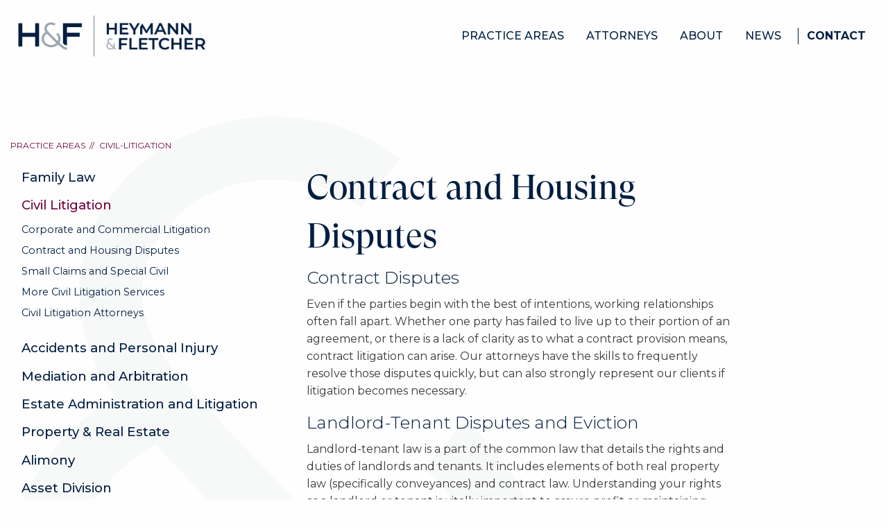

--- FILE ---
content_type: text/html; charset=UTF-8
request_url: https://www.heymannfletcherlaw.com/practice-areas/civil-litigation/contract-and-housing-disputes
body_size: 23488
content:
<!doctype html>
<html class="no-js" lang="en">
  <head>
    <meta charset="utf-8">
    <meta http-equiv="x-ua-compatible" content="ie=edge">
    <meta name="viewport" content="width=device-width, initial-scale=1.0">
    
    

  <title>Contract & Housing Dispute Attorneys | Heymann & Fletcher</title>






  <meta name='description' content='Resolving contract disputes, landlord-tenant issues, and eviction cases with expert legal representation. Contact Heymann & Fletcher for trusted legal counsel today.' />

  <meta name='keywords' content='' />

    <link href="https://fonts.googleapis.com/css?family=Montserrat:300,300i,400,400i,500,700&display=swap" rel="stylesheet"> 
    <link rel="stylesheet" href="/css/app.css">
    <!-- Owl Carousel CSS -->
    <link rel="stylesheet" href="/js/owlcarousel/assets/owl.carousel.min.css">
    <link rel="stylesheet" href="/js/owlcarousel/assets/owl.theme.default.css">
    <link rel="stylesheet" href="/css/custom.css">
	<link rel="apple-touch-icon" sizes="57x57" href="/images/favicon.ico/apple-icon-57x57.png">
    <link rel="apple-touch-icon" sizes="60x60" href="/images/favicon.ico/apple-icon-60x60.png">
    <link rel="apple-touch-icon" sizes="72x72" href="/images/favicon.ico/apple-icon-72x72.png">
    <link rel="apple-touch-icon" sizes="76x76" href="/images/favicon.ico/apple-icon-76x76.png">
    <link rel="apple-touch-icon" sizes="114x114" href="/images/favicon.ico/apple-icon-114x114.png">
    <link rel="apple-touch-icon" sizes="120x120" href="/images/favicon.ico/apple-icon-120x120.png">
    <link rel="apple-touch-icon" sizes="144x144" href="/images/favicon.ico/apple-icon-144x144.png">
    <link rel="apple-touch-icon" sizes="152x152" href="/images/favicon.ico/apple-icon-152x152.png">
    <link rel="apple-touch-icon" sizes="180x180" href="/images/favicon.ico/apple-icon-180x180.png">
    <link rel="icon" type="image/png" sizes="192x192"  href="/images/favicon.ico/android-icon-192x192.png">
    <link rel="icon" type="image/png" sizes="32x32" href="/images/favicon.ico/favicon-32x32.png">
    <link rel="icon" type="image/png" sizes="96x96" href="/images/favicon.ico/favicon-96x96.png">
    <link rel="icon" type="image/png" sizes="16x16" href="/images/favicon.ico/favicon-16x16.png">
    <link rel="manifest" href="/images/favicon.ico/manifest.json">
    <meta name="msapplication-TileColor" content="#ffffff">
    <meta name="msapplication-TileImage" content="/images/favicon.ico/ms-icon-144x144.png">
    <meta name="theme-color" content="#ffffff">
    <style>
    	.sliderblock, .sliderblock h2,  .sliderblock h3, .sliderblock h4,  .sliderblock a{color:#fff;}
    	.owl-prev, .owl-next {
        width: 25px;
        height: 100px;
        position: absolute;
        top:0;
        transform: translateY(-30%);
        display: block !important;
        border:0;
    }
    .owl-prev { left: -3.5rem; }
    .owl-next {right:-3.5rem;}
    .owl-prev, .owl-next { transform : scale(5,5); color: #fff;}
    .pl1-m{padding-left:1rem;}
    .testimonial-slider .owl-prev, .testimonial-slider .owl-next {transform: scale(1,1);}
    .blockhover .ctablocknew {color:#fefefe;padding:2rem 1rem;} 
    .blockhover .ctablocknew h3{color:#fefefe; font-weight:500;padding-bottom: 1rem;}
    .blockhover .ctablocknewp{color: #fefefe;}
    .blockhover .learnhover {background: #CECECE; padding:1rem 1rem; color: #011E41;font-family: 'GT-Super-Display-Regular', Arial, sans-serif;font-size:28px;}
    .blockhover:hover .ctablocknew { background:url(/images/layout/ampersand-hover.png) center no-repeat; background-size: contain;}
    .blockhover:hover .learnhover {text-decoration-line: underline; text-decoration-thickness: 3px;}
    @media screen and (max-width: 39.9375em) { 
    	.pl1-m{padding-left:0; margin-left:-1rem;} 
     }
    
    	
    </style>
   	
 
 <!-- Facebook Meta Tags -->
<meta property="og:type" content="website">
<meta property="og:title" content="Heymann & Fletcher">
<meta property="og:description" content="Resolving contract disputes, landlord-tenant issues, and eviction cases with expert legal representation. Contact Heymann & Fletcher for trusted legal counsel today.">
<meta property="og:image" content="https://www.heymannfletcherlaw.com/images/siteimages/sm-hmf.png">
   
 
 <!-- Twitter Meta Tags -->
<meta name="twitter:card" content="summary_large_image">
<meta name="twitter:title" content="Heymann & Fletcher">
<meta name="twitter:description" content="Resolving contract disputes, landlord-tenant issues, and eviction cases with expert legal representation. Contact Heymann & Fletcher for trusted legal counsel today.">
<meta name="twitter:image" content="https://www.heymannfletcherlaw.com/images/siteimages/sm-hmf.png">


 
    
	<!-- Google Analytics --> <!-- Global site tag (gtag.js) - Google Analytics --> <script async src="https://www.googletagmanager.com/gtag/js?id=UA-159604390-1"></script> <script>   window.dataLayer = window.dataLayer || [];   function gtag(){dataLayer.push(arguments);}   gtag('js', new Date());    gtag('config', 'UA-159604390-1'); </script>
	
	 <!-- Google tag (gtag.js) --> <script async src="https://www.googletagmanager.com/gtag/js?id=G-VWH6RT0GG7"></script> <script>   window.dataLayer = window.dataLayer || [];   function gtag(){dataLayer.push(arguments);}   gtag('js', new Date());    gtag('config', 'G-VWH6RT0GG7'); </script>
	
	<!--Schema Data --> <script type="application/ld+json"> {   "@context": "https://schema.org",   "@type": "Attorney",   "name": "Heymann Fletcher",   "image": "https://www.heymannfletcherlaw.com/images/layout/heymann-fletcher-.png",   "@id": "",   "url": "https://www.heymannfletcherlaw.com/",   "telephone": "800-481-8549",   "address": {     "@type": "PostalAddress",     "streetAddress": "1201 Sussex Turnpike",     "addressLocality": "Randolph",     "addressRegion": "NJ",     "postalCode": "07869",     "addressCountry": "US"   },   "geo": {     "@type": "GeoCoordinates",     "latitude": 40.8268062,     "longitude": -74.5742925   },   "openingHoursSpecification": {     "@type": "OpeningHoursSpecification",     "dayOfWeek": [       "Monday",       "Tuesday",       "Wednesday",       "Thursday",       "Friday"     ],     "opens": "09:00",     "closes": "17:00"   } } </script>
	
	<script type="text/javascript" src="//script.crazyegg.com/pages/scripts/0090/6332.js" async="async" ></script>
	

	
    <!-- Google Tag Manager -->
<script>(function(w,d,s,l,i){w[l]=w[l]||[];w[l].push({'gtm.start':
new Date().getTime(),event:'gtm.js'});var f=d.getElementsByTagName(s)[0],
j=d.createElement(s),dl=l!='dataLayer'?'&l='+l:'';j.async=true;j.src=
'https://www.googletagmanager.com/gtm.js?id='+i+dl;f.parentNode.insertBefore(j,f);
})(window,document,'script','dataLayer','GTM-PKX94GL');</script>
<!-- End Google Tag Manager -->
<!-- OTTO Code Beginning -->
<script nowprocket nitro-exclude type="text/javascript" id="sa-dynamic-optimization" data-uuid="61697755-ecc7-4ea1-8498-91986d9c8af9" src="[data-uri]"></script>
<!-- END OTTO CODE -->
  </head>
  <body>
  <!-- Google Tag Manager (noscript) -->
<noscript><iframe src="https://www.googletagmanager.com/ns.html?id=GTM-PKX94GL"
height="0" width="0" style="display:none;visibility:hidden"></iframe></noscript>
<!-- End Google Tag Manager (noscript) -->
 <div class="off-canvas position-right" id="offCanvas" data-off-canvas>
 	<div class="p2"><a href="https://www.heymannfletcherlaw.com/"><img src="/images/layout/heymann-fletcher-.png" alt="Heymann & Fletcher" ></a></div>
    <ul class="sidemenu">
      <li><a href="/practice-areas">Practice Areas</a></li>
<li><a href="/attorneys">Attorneys</a></li>
<li><a href="/about">About</a></li>
<li><a href="/news">News</a></li>
<li><a href="/contact" class="active">Contact</a></li>
<li><button type="button" class="menu-icon" data-toggle="offCanvas"></button></li>

    </ul>
  </div>
  <div class="off-canvas-content" data-off-canvas-content>
  






 


  <div class=""> 
	
<nav>
  <div class="grid-container ptb1">
	<div class="grid-x grid-padding-x align-middle">
	  <div class="large-3 medium-4 small-6 cell logo">
		
<a href="https://www.heymannfletcherlaw.com/">
  <img src="/images/layout/heymann-fletcher.png" alt="Heymann & Fletcher">
	</a>

	  </div>
	  <div class="large-9 medium-8 small-6 cell">
		<ul class="menu float-right">
		  <li><a href="/practice-areas">Practice Areas</a></li>
<li><a href="/attorneys">Attorneys</a></li>
<li><a href="/about">About</a></li>
<li><a href="/news">News</a></li>
<li><a href="/contact" class="active">Contact</a></li>
<li><button type="button" class="menu-icon" data-toggle="offCanvas"></button></li>

		</ul>
	  </div>
	</div>
  </div>
</nav>
  </div>

<main class="bg-left"> 
     <div class="grid-container" id="menusticky">
      <div class="grid-x grid-padding-x ptb2" data-sticky-container>
        <div class="medium-offset-1 medium-6 cell hide-for-large">
            <form name="entrymenu" action="" class="page-select">
                <select name="selentry" onchange="location=document.entrymenu.selentry.options[document.entrymenu.selentry.selectedIndex].value;">
                    <option value="">Practice Areas</option>
                    
                        <option value="/practice-areas/family-law">Family Law</option>
                    
                        <option value="/practice-areas/civil-litigation">Civil Litigation</option>
                    
                        <option value="/practice-areas/accidents-and-personal-injury">Accidents and Personal Injury</option>
                    
                        <option value="/practice-areas/mediation-and-arbitration">Mediation and Arbitration</option>
                    
                        <option value="/practice-areas/estate-administration-and-litigation">Estate Administration and Litigation</option>
                    
                        <option value="/practice-areas/property">Property &amp; Real Estate</option>
                    
                </select>
            </form>
        </div>
       <div class="medium-10 large-offset-0 medium-offset-1 cell">
         <ul class="breadcrumbs">
          <li><a href="/practice-areas">Practice Areas</a></li>
          <li><a href="/practice-areas/civil-litigation">civil-litigation</a></li>
         </ul>
       </div>
        <div class="large-offset-0 large-4 medium-offset-1 cell sticky-left-nav show-for-large">
          <div class="" data-sticky data-margin-top="0" data-anchor="menusticky" data-sticky-on="large">
          <ul class="vertical menu accordion-menu" data-accordion-menu>
           
            <li><a href="/practice-areas/family-law">Family Law</a></li>
            
            <li><a href="/practice-areas/civil-litigation">Civil Litigation</a>
              <ul class="menu vertical nested is-active" data-magellan data-offset="50">
              	 
                 	<li><a href="/practice-areas/civil-litigation/corporate-and-commercial-litigation">Corporate and Commercial Litigation</a></li>
                 
                 	<li><a href="/practice-areas/civil-litigation/contract-and-housing-disputes">Contract and Housing Disputes </a></li>
                 
                 	<li><a href="/practice-areas/civil-litigation/small-claims-and-special-civil">Small Claims and Special Civil</a></li>
                 
                 	<li><a href="/practice-areas/civil-litigation/more-civil-litigation-services">More Civil Litigation Services</a></li>
                 
                <li><a href="#civil-litigation">Civil Litigation Attorneys</a></li>
              </ul>
             </li>
            
            <li><a href="/practice-areas/accidents-and-personal-injury">Accidents and Personal Injury</a></li>
            
            <li><a href="/practice-areas/mediation-and-arbitration">Mediation and Arbitration</a></li>
            
            <li><a href="/practice-areas/estate-administration-and-litigation">Estate Administration and Litigation</a></li>
            
            <li><a href="/practice-areas/property">Property &amp; Real Estate</a></li>
            
            <li><a href="/practice-areas/alimony">Alimony</a></li>
            
            <li><a href="/practice-areas/asset-division">Asset Division</a></li>
            
           	<li><a href="/contact"><span style="background:#011E41; color: #ffffff; padding:0.5rem 1rem;">Contact Us</span></a></li>
           </ul> 
         </div>
        </div>
     
        <div class="large-offset-0 large-6 medium-offset-1 medium-10 cell">
          <h1>Contract and Housing Disputes </h1>
          
          <h3>Contract Disputes</h3>

<p>Even if the parties begin with the best of intentions, working relationships often fall apart. Whether one party has failed to live up to their portion of an agreement, or there is a lack of clarity as to what a contract provision means, contract litigation can arise. Our attorneys have the skills to frequently resolve those disputes quickly, but can also strongly represent our clients if litigation becomes necessary.</p>

<h3>Landlord-Tenant Disputes and Eviction</h3>

<p>Landlord-tenant law is a part of the common law that details the rights and duties of landlords and tenants. It includes elements of both real property law (specifically conveyances) and contract law. Understanding your rights as a landlord or tenant is vitally important to assure profit or maintaining residence for your family.</p>
          <ul class="accordion" data-accordion data-allow-all-closed="true">
          
         </ul>   
        </div>
      </div>
    </div> <!-- /2columns-->
	 
	<div class="grid-container">
      <div class="grid-x ptb4">
        <div class="medium-offset-2 medium-8 cell ptb2">
        <a id="civil-litigation"></a>   <h2 class="pl1-m">Contract and Housing Disputes  Attorneys</h2>
        </div>
        <div class="medium-offset-2 medium-8 cell p0">
          <div class="grid-x grid-padding-x grid-margin-y align-center large-up-3 medium-up-2 team-list">
		  
            <div class="cell">
               <a href="/attorneys/ronald-s-heymann"><p><img src="/images/siteimages/Rheymann.png" alt="Richard Heymann Headshot Image"></p>
                <h6>Ronald S. Heymann</h6>
                Partner</a>
            </div>
          
            <div class="cell">
               <a href="/attorneys/alix-claps"><p><img src="/images/siteimages/aClaps_NewPartner.png" alt=""></p>
                <h6>Alix Claps</h6>
                Partner</a>
            </div>
           
          </div>
        </div>
      </div>
    </div>
	 
     <div class="cell text-center show-for-small-only">
        <a href="/practice-areas" class="button">Back to Practice Areas</a> 
     </div>
</main>





 
  <footer>

 <div class="grid-container">
    <div class="grid-x grid-padding-x align-center pt4">
      <div class="large-8 medium-10 cell bg-primary text-center ptb4">
      
          <h5>Explore how we can help</h5>
          <div class="grid-x grid-padding-x grid-margin-x align-center pt2">
            <div class="large-3 medium-5 cell button active"><a href="tel:+19738954400">973-895-4400</a></div>
            <div class="large-3 medium-5 cell button active"><a href="/contact">Email</a></div>
          </div>
      
      </div>
    </div>
  </div>

  <div class="grid-container">
    <div class="grid-x grid-padding-x align-center ptb4">
    
      <div class="large-8 medium-10 cell">
          <div class="grid-x grid-padding-x align-justify ptb2">
            
            <div class="medium-4 cell">
              <h6>HEYMANN &amp; FLETCHER</h6>

<p>1201 Sussex Turnpike<br />
Randolph, NJ 07869</p>

<p>Phone:&nbsp;<a href="tel:+19738954400">973-895-4400</a><br />
<a href="mailto:info@hflawfirm.com">info@hflawfirm.com</a></p>

<p>USPS Address<br />
P.O.Box 518<br />
Mt.Freedom, NJ 07970</p>

<ul>
	<li><a href="/sitemap">Site Map</a></li>
	<li><a href="/privacy-policy">Privacy Policy</a></li>
	<li><a href="/disclaimer">Disclaimer</a></li>
</ul>
            </div>
            <div class="medium-5 cell">
            <form  method="POST">
<input type="hidden" name="csrf_token" value="b5afc5d9cfdb424138fb344cf563e30f7402adb3" /><input type="hidden" name="formHash" value="5KM0OK02p_0dc8_6977cee42aa9d368d7958b5c6e8c6c1d3ce07773696ba71bda18f" /><input  name="r2vKMnzMx" type="hidden" id="form-input-r2vKMnzMx" value="1"/><a id="f5964c-form-5KM0OK02p_0dc8_6977cee42aa9d368d7958b5c6e8c6c1d3ce07773696ba71bda18f"></a><div style="position: absolute !important; width: 0 !important; height: 0 !important; overflow: hidden !important;" aria-hidden="true"><label for="freeform_form_handle_aa6c62">Leave this field blank</label><input type="text" value="c4db5b" name="freeform_form_handle_aa6c62" id="freeform_form_handle_aa6c62" /></div><style>.freeform-pages{display:-webkit-box;display:-ms-flexbox;display:flex;padding:0;margin:0 0 10px;list-style:none}.freeform-pages li{margin:0 10px 0 0}.freeform-row{display:-webkit-box;display:-ms-flexbox;display:flex;-webkit-box-pack:justify;-ms-flex-pack:justify;justify-content:space-between;margin:0 -15px}.freeform-row .freeform-column{-webkit-box-flex:1;-ms-flex:1 0 0;flex:1 0 0;padding:10px 0;margin:0 15px;box-sizing:border-box}.freeform-row .freeform-column label{display:block}.freeform-row .freeform-column .freeform-label{font-weight:bold}.freeform-row .freeform-column .freeform-label.freeform-required:after.freeform-row .freeform-column .freeform-input{width:100%;display:block;box-sizing:border-box}.freeform-row .freeform-column .freeform-input[type=checkbox],.freeform-row .freeform-column .freeform-input[type=radio]{width:auto;display:inline;margin-right:5px}.freeform-row .freeform-column .freeform-input-only-label{font-weight:normal}.freeform-row .freeform-column .freeform-input-only-label>.freeform-input{display:inline-block;width:auto;margin-right:5px}.freeform-row .freeform-column .freeform-errors{list-style:none;padding:0;margin:5px 0 0}.freeform-row .freeform-column .freeform-errors>li{color:red}.freeform-row .freeform-column .freeform-instructions{margin:0 0 5px;font-size:13px;color:#ABA7A7}.freeform-row .freeform-column.freeform-column-content-align-left{display:-webkit-box;display:-ms-flexbox;display:flex;-webkit-box-pack:start;-ms-flex-pack:start;justify-content:flex-start}.freeform-row .freeform-column.freeform-column-content-align-left>button:not(:first-of-type){margin-left:5px}.freeform-row .freeform-column.freeform-column-content-align-center{display:-webkit-box;display:-ms-flexbox;display:flex;-webkit-box-pack:center;-ms-flex-pack:center;justify-content:center}.freeform-row .freeform-column.freeform-column-content-align-center>button:not(:first-of-type){margin-left:5px}.freeform-row .freeform-column.freeform-column-content-align-right{display:-webkit-box;display:-ms-flexbox;display:flex;-webkit-box-pack:end;-ms-flex-pack:end;justify-content:flex-end}.freeform-row .freeform-column.freeform-column-content-align-right>button:not(:first-of-type){margin-left:5px}.freeform-row .freeform-column.freeform-column-content-align-spread{display:-webkit-box;display:-ms-flexbox;display:flex;-webkit-box-pack:justify;-ms-flex-pack:justify;justify-content:space-between}.freeform-row .freeform-column.freeform-column-content-align-spread>button:not(:first-of-type){margin-left:5px}.freeform-form-has-errors{color:red}</style>






	<div class="grid-x grid-padding-x freeform-row ">
	
	 <div class=" medium-12 cell form-group">
		
			<h6>JOIN OUR NEWSLETTER</h6>
		</div>
	
	</div>

	<div class="grid-x grid-padding-x freeform-row ">
	
	 <div class=" medium-12 cell form-group">
		
			<label class="freeform-label freeform-required" for="form-input-email">Email Address</label>
<input  name="email" type="email" id="form-input-email" class="freeform-input"/>
		</div>
	
	</div>

	<div class="grid-x grid-padding-x freeform-row ">
	
	 <div class=" medium-12 cell form-group submit submit-align-left">
		
			<button  type="submit" name="form_page_submit">Submit</button>
		</div>
	
	</div>

<script>var o = document.getElementsByName("freeform_form_handle_aa6c62"); for (var i in o) { if (!o.hasOwnProperty(i)) {continue;} o[i].value = "bbe3bf6b9"; }</script>
<script>"use strict";var form=document.getElementById("f5964c-form-5KM0OK02p_0dc8_6977cee42aa9d368d7958b5c6e8c6c1d3ce07773696ba71bda18f").parentElement;form.addEventListener("submit",function(){var t=form.querySelectorAll("[type=submit]:not([name=form_previous_page_button])"),e=!0,r=!1,n=void 0;try{for(var o,i=function(){var t=o.value;t.disabled=!0,setTimeout(function(){t.disabled=!1},6e5)},a=t[Symbol.iterator]();!(e=(o=a.next()).done);e=!0)i()}catch(l){r=!0,n=l}finally{try{!e&&a["return"]&&a["return"]()}finally{if(r)throw n}}});</script></form> 
             
              <ul class="inline">
	<li><a href="https://www.facebook.com/HeymannFletcher/" target="_blank"><img alt="A grey square icon of the Facebook logo" src="/images/layout/facebook.png" /></a></li>
	<li><a href="https://www.linkedin.com/company/heymann-&amp;-fletcher" target="_blank"><img alt="A grey square icon of the LinkedIn logo" src="/images/layout/linkedin.png" /></a></li>
</ul>

<p><a class="button" href="https://secure.lawpay.com/pages/heymannfletcherlaw/operating" style="background-color:#011E41; color:#fff;" target="_blank">Pay Invoice</a>&nbsp;</p>
            </div>
            <div class="cell">
                <p>Copyright &copy;2026 Heymann &amp; Fletcher</p>
            </div>
          </div>
          
      </div>
    </div>
  </div>
</footer>
 
</div><!-- /canvas -->
    <script src="/node_modules/jquery/dist/jquery.min.js"></script>
    <script src="/node_modules/what-input/dist/what-input.min.js"></script>
    <script src="/node_modules/foundation-sites/dist/js/foundation.min.js"></script>
    <script src="/js/owlcarousel/owl.carousel.min.js"></script>
    <script src="/js/app.js"></script>
    
    <script type="text/javascript">
    $(document).ready(function() {
       $('.fadeOut-slider').owlCarousel({
            items: 1,
            animateOut: 'fadeOut',
            loop: true,
            autoplay:true,
            autoplayTimeout:5000,
            dots: false,
            margin: 10,
            rewind: true,
            //navText : ['<i class="fa fa-angle-left" aria-hidden="true"></i>','<i class="fa fa-angle-right" aria-hidden="true"></i>'],
            nav: true
          }); 
          $('.testimonial-slider').owlCarousel({
            items: 1,
            animateOut: 'fadeOut',
            loop: true,
            autoplay:true,
            autoplayTimeout:7000,
            dots: false,
            margin: 10,
            rewind: true,
            navText: ["<img src='/images/layout/arrow-previous.png'>","<img src='/images/layout/arrow-next.png'>"],
            nav: true
          }); 
          
         }); 
       </script>
    
   
  </body>
</html>

--- FILE ---
content_type: text/css
request_url: https://www.heymannfletcherlaw.com/css/custom.css
body_size: 16753
content:
@charset "UTF-8";
/*font-family: 'Montserrat', sans-serif;*/
@font-face {
  font-family: 'GT-Super-Display-Regular';
  src: url("GT Super/GT-Super-Display-Regular.eot");
  src: url("GT Super/GT-Super-Display-Regular.eot?#iefix") format("embedded-opentype"), url("GT Super/GT-Super-Display-Regular.woff2") format("woff2"), url("GT Super/GT-Super-Display-Regular.woff") format("woff"), url("GT Super/GT-Super-Display-Regular.ttf") format("truetype"); }

body {
  overflow-x: hidden; }

/**** Fonts ****/
h1, h4, .alt, h2.sub {
  font-family: 'GT-Super-Display-Regular', Arial, sans-serif;
  font-weight: normal;
  color: #011E41; }

h2.sub {
  color: #fefefe;
  text-transform: none; }

h2, h5, h6 {
  text-transform: uppercase; }

h2, h5, h6 {
  font-weight: 500; }

h3 {
  font-weight: 300;
  color: #011E41; }

.alt, .large {
  font-size: 1.15rem; }

.p0 {
  padding: 0; }

.p1 {
  padding: 1rem; }

.plr1 {
  padding-left: 1rem;
  padding-right: 1rem; }

.pt2 {
  padding-top: 2rem; }

.pb2 {
  padding-bottom: 2rem; }

.ptb1 {
  padding: 1rem; }

.ptb2 {
  padding: 2rem 0; }

.ptb3 {
  padding: 3rem 0; }

.pt4 {
  padding-top: 4rem; }

.ptb4 {
  padding: 3rem 0; }

.ptb5 {
  padding: 5rem 1rem; }

.list {
  color: #6F0339;
  list-style: none;
  margin-left: 0; }

.listdash {
  margin-bottom: 1rem; }
  .listdash li {
    list-style: none; }
  .listdash li:before {
    content: "–";
    position: absolute;
    margin-left: -1rem; }

.breadcrumbs li {
  font-size: 0.75rem; }

.breadcrumbs li:not(:last-child)::after {
  margin: 0 0.40rem;
  content: "//";
  color: #6F0339; }

.breadcrumbs a {
  color: #6F0339; }

@media screen and (max-width: 63.9375em) {
  .pt4 {
    padding-top: 3rem; }
  .ptb4 {
    padding: 3rem 0; } }

@media screen and (max-width: 39.9375em) {
  .pt4 {
    padding-top: 1.5rem; }
  .pt2 {
    padding: 1.5rem 2rem 0 2rem; }
  .ptb4, .ptb2 {
    padding: 1.5rem 2rem; } }

/*** button ***/
button, .button, a.button {
  background: #98A4AF;
  color: #fefefe;
  font-size: 1rem;
  font-weight: 500;
  text-transform: uppercase;
  padding: 1rem; }
  button:hover, button.active, .button:hover, .button.active, a.button:hover, a.button.active {
    background: none;
    border: 1px solid #011E41;
    color: #011E41; }
    button:hover a, button.active a, .button:hover a, .button.active a, a.button:hover a, a.button.active a {
      color: #011E41; }

/*** Main Menu ***/
nav .menu {
  text-transform: uppercase;
  font-weight: 500; }
  nav .menu li:last-child {
    display: none; }
  nav .menu li {
    list-style: none;
    display: inline-block;
    margin: 0 0.5rem;
    color: #011E41; }
    nav .menu li a {
      text-transform: uppercase;
      color: #011E41;
      text-decoration: none;
      padding: 0.25rem 0.5rem;
      margin: 0.5rem 0;
      line-height: 1;
      transition: 0.2s ease;
      /* &:hover, &.active{
          color: $burgundy;
          border-bottom: 1px solid ;
          line-height: 1.5;
          padding-bottom: 5px;
        } */ }
      nav .menu li a.active {
        font-weight: 700;
        color: #011E41;
        padding-left: 0.75rem;
        border-left: 1px solid #011E41; }
  nav .menu .menu-icon {
    margin-top: 0.5rem; }
    nav .menu .menu-icon::after {
      height: 3px;
      background: #011E41;
      box-shadow: 0 9px 0 #011E41, 0 18px 0 #011E41; }
    nav .menu .menu-icon:hover::after {
      background: #6F0339;
      box-shadow: 0 9px 0 #6F0339, 0 18px 0 #6F0339; }
  @media screen and (max-width: 63.9375em) {
    nav .menu li:not(:last-child) {
      display: none; }
    nav .menu li:last-child {
      display: block;
      padding: 1rem; }
      nav .menu li:last-child button {
        border: none;
        background: none; }
        nav .menu li:last-child button:hover {
          background: none; } }

/*** Side Menu ***/
.position-right {
  background: #011E41; }
  .position-right a {
    border: 0;
    outline: 0; }
  .position-right img {
    max-width: 80%;
    padding: 2rem 2rem 1rem 2rem; }

.sidemenu {
  list-style: none;
  padding: 1rem; }
  .sidemenu li {
    color: #fefefe;
    display: block;
    padding: 0.5rem 0;
    text-transform: uppercase; }
    .sidemenu li a {
      color: #fefefe; }
  .sidemenu li:nth-last-child(2) {
    font-weight: 700; }
  .sidemenu li:last-child {
    display: none; }

/*** Practice page left menu***/
.menu.vertical {
  width: auto;
  font-weight: 500;
  font-size: 1.15rem;
  margin-bottom: 1rem; }
  .menu.vertical a {
    color: #011E41; }

.is-accordion-submenu-parent[aria-expanded='true'] a {
  color: #6F0339; }

.accordion-menu .nested.is-accordion-submenu {
  font-weight: 400;
  font-size: .90rem;
  text-transform: none;
  margin-left: 0; }
  .accordion-menu .nested.is-accordion-submenu a {
    color: #011E41;
    padding: 0.5rem 1rem; }
    .accordion-menu .nested.is-accordion-submenu a:hover {
      font-weight: 500; }

.accordion-menu {
  width: auto; }
  .accordion-menu .is-accordion-submenu-parent:not(.has-submenu-toggle) > a:hover, .accordion-menu .is-accordion-submenu-parent:not(.has-submenu-toggle) > a .is-active {
    color: #6F0339; }
  .accordion-menu .is-accordion-submenu-parent:not(.has-submenu-toggle) > a::after {
    display: none; }

.vertical.nested a.is-active {
  color: #6F0339;
  font-weight: 500; }

.accordion {
  background: none; }

.accordion-title {
  padding: 0.5rem 0;
  border: 0;
  border-top: 1px solid #98A4AF; }
  .accordion-title h3 {
    padding-right: 1rem; }
  .accordion-title:hover, .accordion-title:focus {
    background-color: transparent; }
  .accordion-title::before {
    position: absolute;
    top: 50%;
    right: 0.5rem;
    margin-top: -0.5rem;
    content: url(/images/layout/arrow-down.png);
    transition: all 0.3s ease-in-out; }

:last-child:not(.is-active) > .accordion-title {
  border-bottom: 1px solid #98A4AF;
  border-radius: 0 0 0 0; }

.is-active > .accordion-title::before {
  content: url(/images/layout/arrow-down.png);
  transform: scaleY(-1); }

.accordion-content {
  display: none;
  padding: 0.5rem 0;
  border: 0;
  background: none;
  color: #393939; }
  .accordion-content ul {
    margin-bottom: 1rem; }
    .accordion-content ul li {
      list-style: none; }
    .accordion-content ul li:before {
      content: "–";
      position: absolute;
      margin-left: -1rem; }

:last-child > .accordion-content:last-child {
  border-bottom: 0; }

@media screen and (min-width: 64em) {
  .accordion-title {
    padding: 0.5rem 0 0 0;
    border: 0;
    pointer-events: none; }
  .accordion-content {
    padding: 0 0 0.5rem 0;
    display: block; }
    .accordion-content::before {
      display: none; }
  .accordion-title::before {
    display: none; }
  :last-child:not(.is-active) > .accordion-title {
    border-bottom: 0; } }

@media screen and (max-width: 39.9375em) {
  .accordion-title h3 {
    padding-right: 1.5rem; } }

.bg-left {
  max-width: 1600px;
  margin: 4rem auto 0 auto;
  background: url(/images/layout/ampersand.png) no-repeat; }
  @media screen and (max-width: 63.9375em) {
    .bg-left {
      background-size: 90%; } }
  @media screen and (max-width: 39.9375em) {
    .bg-left {
      background: none;
      margin: 0 auto; } }

.bg-primary, .bg-burgundy {
  position: relative;
  z-index: 0;
  background: #011E41;
  color: #fefefe; }
  .bg-primary a, .bg-burgundy a {
    color: #fefefe; }
  .bg-primary h1, .bg-burgundy h1 {
    color: #fefefe;
    margin-top: 3rem; }
  .bg-primary button, .bg-primary .button, .bg-primary a.button, .bg-burgundy button, .bg-burgundy .button, .bg-burgundy a.button {
    background: #011E41;
    color: #fefefe;
    border: 1px solid #fefefe; }
    .bg-primary button:hover, .bg-primary button.active, .bg-primary .button:hover, .bg-primary .button.active, .bg-primary a.button:hover, .bg-primary a.button.active, .bg-burgundy button:hover, .bg-burgundy button.active, .bg-burgundy .button:hover, .bg-burgundy .button.active, .bg-burgundy a.button:hover, .bg-burgundy a.button.active {
      background: #fefefe;
      color: #011E41; }
      .bg-primary button:hover a, .bg-primary button.active a, .bg-primary .button:hover a, .bg-primary .button.active a, .bg-primary a.button:hover a, .bg-primary a.button.active a, .bg-burgundy button:hover a, .bg-burgundy button.active a, .bg-burgundy .button:hover a, .bg-burgundy .button.active a, .bg-burgundy a.button:hover a, .bg-burgundy a.button.active a {
        color: #011E41; }
  .bg-primary .menu li, .bg-burgundy .menu li {
    color: #fefefe; }
    .bg-primary .menu li a, .bg-burgundy .menu li a {
      color: #fefefe;
      /* &:hover, &.active{
	          color: $white;
	          border-bottom: 1px solid $white;
	        }
	        &:hover, &.active:hover{
	          color: $secondary-color;
	        }
	        &.active{
	          color: $white;
	        } */ }
      .bg-primary .menu li a.active, .bg-burgundy .menu li a.active {
        font-weight: 700;
        color: #fefefe;
        border-left: 1px solid #fefefe; }
  .bg-primary .menu .menu-icon::after, .bg-burgundy .menu .menu-icon::after {
    background: #fefefe;
    box-shadow: 0 9px 0 #fefefe, 0 18px 0 #fefefe; }
  .bg-primary .menu .menu-icon:hover::after, .bg-burgundy .menu .menu-icon:hover::after {
    background: #fefefe;
    box-shadow: 0 9px 0 #fefefe, 0 18px 0 #fefefe; }

@media screen and (max-width: 39.9375em) {
  .bg-primary h1, .bg-burgundy h1 {
    margin-top: 0; } }

.bg-burgundy {
  background: #6F0339;
  height: 100vh; }

.body-bg-burgundy {
  background: #6F0339; }

.header-home {
  max-width: 1600px;
  margin: 0 auto;
  padding-bottom: 3rem;
  position: relative;
  text-align: center; }
  .header-home h1 {
    padding: 5% 25%; }
  .header-home:before {
    position: absolute;
    top: 0;
    left: 0;
    z-index: -1;
    content: url(/images/layout/ampersand.png); }
  .header-home .home-cta {
    padding: 4rem 1rem; }
    .header-home .home-cta .button {
      padding: 0; }
      .header-home .home-cta .button a {
        padding: 1rem;
        display: block; }
    .header-home .home-cta h6 {
      margin-top: 0.25rem; }
  @media screen and (max-width: 63.9375em) {
    .header-home h1 {
      padding: 5% 8%; }
    .header-home:before {
      top: -8%;
      left: -8%;
      transform: scale(0.8); } }
  @media screen and (max-width: 39.9375em) {
    .header-home {
      padding-bottom: 0; }
      .header-home h1 {
        padding: 5% 8%; }
      .header-home:before {
        display: none; }
      .header-home .home-cta {
        padding: 0;
        background: #fefefe; }
        .header-home .home-cta .button {
          margin-bottom: 0;
          border: 0;
          border-bottom: 1px solid #393939;
          background: #fefefe;
          color: #6F0339; }
          .header-home .home-cta .button a {
            color: #6F0339; } }

.bg-light-gray {
  padding: 4rem 1rem; }
  .bg-light-gray .grid-x {
    padding: 7rem 0;
    background-repeat: no-repeat; }
    .bg-light-gray .grid-x .cell:last-child {
      background: #ebebeb;
      padding: 4rem; }
  @media screen and (max-width: 63.9375em) {
    .bg-light-gray {
      padding: 3rem 0; }
      .bg-light-gray .grid-x {
        padding: 0;
        background-image: none; } }
  @media screen and (max-width: 39.9375em) {
    .bg-light-gray {
      padding: 2rem 0; }
      .bg-light-gray .grid-x {
        padding: 0; } }

.bg-light-gray-full {
  background: #ebebeb; }

/*** card, grid list view ***/
.team-list h5 {
  font-size: 1rem; }

.team-list a {
  color: #011E41; }
  .team-list a:hover {
    color: #6F0339; }

.bio-image img {
  max-width: 500px; }

.news-list .cell {
  border-left: 1px solid #6F0339;
  padding-left: 1.5rem; }

.news-list h5 {
  padding-bottom: 1rem; }
  .news-list h5 a {
    color: #011E41; }
    .news-list h5 a:hover {
      color: #6F0339; }

.header-about, .header-contact, .header-404 {
  max-width: 1600px;
  margin: 0 auto;
  padding-bottom: 15rem;
  position: relative; }
  .header-about h4, .header-about p.alt, .header-contact h4, .header-contact p.alt, .header-404 h4, .header-404 p.alt {
    color: #fefefe; }
  .header-about:before, .header-contact:before, .header-404:before {
    position: absolute;
    top: 0;
    right: -40%;
    z-index: -1;
    content: url(/images/layout/ampersand.png); }
  @media screen and (max-width: 63.9375em) {
    .header-about, .header-contact, .header-404 {
      padding-bottom: 3rem; }
      .header-about:before, .header-contact:before, .header-404:before {
        right: -55%;
        transform: scale(0.8); } }
  @media screen and (max-width: 39.9375em) {
    .header-about, .header-contact, .header-404 {
      padding-bottom: 0; }
      .header-about:before, .header-contact:before, .header-404:before {
        display: none; } }

.header-contact:before, .header-404:before {
  top: 0;
  left: 0; }

.m-top {
  position: relative;
  z-indx: 0;
  margin-top: -15rem; }
  @media screen and (max-width: 63.9375em) {
    .m-top {
      margin-top: 0;
      padding-top: 0; } }

.pagination li.current {
  background: #6F0339; }

/*** Form ***/
input[type="text"], input[type="email"],
input[type="submit"],
select, textarea, ::placeholder {
  border: 1px solid #011E41;
  color: #011E41;
  box-shadow: none; }

input[type="submit"] {
  border: 1px solid #98A4AF; }

::placeholder {
  border: 0; }

.form-page {
  padding: 4rem 6rem; }
  .form-page button, .form-page input[type="submit"] {
    cursor: pointer;
    border: 1px solid #98A4AF; }
  @media screen and (max-width: 63.9375em) {
    .form-page {
      padding: 3rem 2rem; } }
  @media screen and (max-width: 39.9375em) {
    .form-page {
      padding: 2rem; } }

.page-select {
  padding-bottom: 2rem;
  position: relative;
  display: flex; }
  .page-select select {
    -webkit-appearance: none;
    -moz-appearance: none;
    appearance: none;
    background: #011E41;
    color: #fefefe;
    font-size: 1.15rem;
    height: 3rem; }
  .page-select::after {
    content: url(/images/layout/arrow-down-white.png);
    color: #fefefe;
    position: absolute;
    font: 18px/1 FontAwesome;
    top: 25%;
    right: 2rem;
    pointer-events: none;
    -webkit-transform: translateY(-50%);
    -ms-transform: translateY(-50%);
    transform: translateY(-50%); }

.in-page-select {
  position: relative;
  display: flex;
  margin-top: 0.5rem; }
  .in-page-select select {
    -webkit-appearance: none;
    -moz-appearance: none;
    appearance: none;
    background: #011E41;
    color: #fefefe;
    font-size: 1.15rem;
    height: 3.6rem; }
  .in-page-select::after {
    content: url(/images/layout/arrow-down-white.png);
    color: #fefefe;
    position: absolute;
    font: 18px/1 FontAwesome;
    top: 40%;
    right: 2rem;
    pointer-events: none;
    -webkit-transform: translateY(-50%);
    -ms-transform: translateY(-50%);
    transform: translateY(-50%); }

.form-filter input[type="text"], .form-filter input[type="submit"], .form-filter select {
  border: none;
  box-shadow: none;
  background: transparent;
  margin: 0.5rem 0; }

.form-filter .b1 {
  border: 1px solid #011E41; }

@media screen and (max-width: 63.9375em) {
  .form-filter {
    text-align: left; } }

.form-search {
  padding: 0;
  margin-top: -6px; }
  .form-search input, .form-search button {
    display: inline-block; }
  .form-search input[type="text"] {
    width: 80%;
    padding-left: 0.5rem;
    border: none; }
  .form-search button {
    background: none;
    padding: 0;
    width: auto;
    cursor: pointer; }
    .form-search button:hover {
      border: none; }

footer {
  color: #011E41;
  font-size: 0.85rem; }
  footer a {
    color: #011E41; }
  footer label, footer input[type="submit"] {
    font-size: 0.85rem; }
  footer ul {
    list-style: none;
    margin-left: 0; }
    footer ul.inline {
      margin: 1rem 0; }
      footer ul.inline li {
        display: inline-block;
        padding-right: 0.5rem; }
  @media screen and (max-width: 39.9375em) {
    footer {
      padding: 2rem 0; } }

.footer-credit {
  color: #393939;
  padding-bottom: 0;
  font-size: 0.75rem;
  text-align: right;
  font-weight: 400;
  font-family: 'Raleway', sans-serif;
  opacity: 0.7;
  opacity: .5;
  transition: opacity .5s ease-out;
  -moz-transition: opacity .5s ease-out;
  -webkit-transition: opacity .5s ease-out;
  -o-transition: opacity .5s ease-out; }
  .footer-credit a {
    color: #393939; }
  .footer-credit span {
    font-weight: 600; }
  .footer-credit:hover {
    opacity: 1; }
  @media screen and (max-width: 39.9375em) {
    .footer-credit {
      text-align: center; } }

.footer-credit a:after {
  content: url(/images/siteimages/fatrabbit-creative-black.svg);
  display: inline-block;
  bottom: 0;
  width: 30px;
  height: 30px; }
